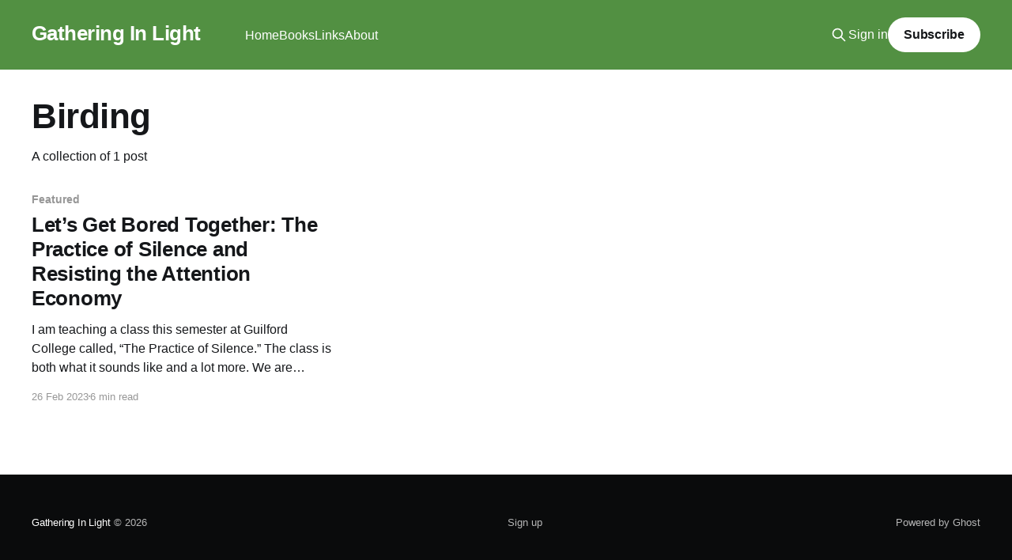

--- FILE ---
content_type: text/html; charset=utf-8
request_url: https://www.gatheringinlight.com/tag/birding/
body_size: 3214
content:
<!DOCTYPE html>
<html lang="en" class="auto-color">
<head>

    <title>Birding - Gathering In Light</title>
    <meta charset="utf-8" />
    <meta http-equiv="X-UA-Compatible" content="IE=edge" />
    <meta name="HandheldFriendly" content="True" />
    <meta name="viewport" content="width=device-width, initial-scale=1.0" />
    
    <link rel="preload" as="style" href="https://www.gatheringinlight.com/assets/built/screen.css?v=12619ca811" />
    <link rel="preload" as="script" href="https://www.gatheringinlight.com/assets/built/casper.js?v=12619ca811" />

    <link rel="stylesheet" type="text/css" href="https://www.gatheringinlight.com/assets/built/screen.css?v=12619ca811" />

    <link rel="icon" href="https://www.gatheringinlight.com/content/images/size/w256h256/2024/04/Gil-White-Avatar.png" type="image/png">
    <link rel="canonical" href="https://www.gatheringinlight.com/tag/birding/">
    <meta name="referrer" content="no-referrer-when-downgrade">
    
    <meta property="og:site_name" content="Gathering In Light">
    <meta property="og:type" content="website">
    <meta property="og:title" content="Birding - Gathering In Light">
    <meta property="og:url" content="https://www.gatheringinlight.com/tag/birding/">
    <meta property="og:image" content="https://www.gatheringinlight.com/content/images/2024/04/Daniels-June2022-38-1-1.jpeg">
    <meta name="twitter:card" content="summary_large_image">
    <meta name="twitter:title" content="Birding - Gathering In Light">
    <meta name="twitter:url" content="https://www.gatheringinlight.com/tag/birding/">
    <meta name="twitter:image" content="https://www.gatheringinlight.com/content/images/2024/04/Daniels-June2022-38-1-1.jpeg">
    <meta property="og:image:width" content="1024">
    <meta property="og:image:height" content="683">
    
    <script type="application/ld+json">
{
    "@context": "https://schema.org",
    "@type": "Series",
    "publisher": {
        "@type": "Organization",
        "name": "Gathering In Light",
        "url": "https://www.gatheringinlight.com/",
        "logo": {
            "@type": "ImageObject",
            "url": "https://www.gatheringinlight.com/content/images/size/w256h256/2024/04/Gil-White-Avatar.png"
        }
    },
    "url": "https://www.gatheringinlight.com/tag/birding/",
    "name": "Birding",
    "mainEntityOfPage": "https://www.gatheringinlight.com/tag/birding/"
}
    </script>

    <meta name="generator" content="Ghost 6.12">
    <link rel="alternate" type="application/rss+xml" title="Gathering In Light" href="https://www.gatheringinlight.com/rss/">
    <script defer src="https://cdn.jsdelivr.net/ghost/portal@~2.56/umd/portal.min.js" data-i18n="true" data-ghost="https://www.gatheringinlight.com/" data-key="3b2420f12d4cbc1e5854b5de2a" data-api="https://gathering-in-light.ghost.io/ghost/api/content/" data-locale="en" crossorigin="anonymous"></script><style id="gh-members-styles">.gh-post-upgrade-cta-content,
.gh-post-upgrade-cta {
    display: flex;
    flex-direction: column;
    align-items: center;
    font-family: -apple-system, BlinkMacSystemFont, 'Segoe UI', Roboto, Oxygen, Ubuntu, Cantarell, 'Open Sans', 'Helvetica Neue', sans-serif;
    text-align: center;
    width: 100%;
    color: #ffffff;
    font-size: 16px;
}

.gh-post-upgrade-cta-content {
    border-radius: 8px;
    padding: 40px 4vw;
}

.gh-post-upgrade-cta h2 {
    color: #ffffff;
    font-size: 28px;
    letter-spacing: -0.2px;
    margin: 0;
    padding: 0;
}

.gh-post-upgrade-cta p {
    margin: 20px 0 0;
    padding: 0;
}

.gh-post-upgrade-cta small {
    font-size: 16px;
    letter-spacing: -0.2px;
}

.gh-post-upgrade-cta a {
    color: #ffffff;
    cursor: pointer;
    font-weight: 500;
    box-shadow: none;
    text-decoration: underline;
}

.gh-post-upgrade-cta a:hover {
    color: #ffffff;
    opacity: 0.8;
    box-shadow: none;
    text-decoration: underline;
}

.gh-post-upgrade-cta a.gh-btn {
    display: block;
    background: #ffffff;
    text-decoration: none;
    margin: 28px 0 0;
    padding: 8px 18px;
    border-radius: 4px;
    font-size: 16px;
    font-weight: 600;
}

.gh-post-upgrade-cta a.gh-btn:hover {
    opacity: 0.92;
}</style><script async src="https://js.stripe.com/v3/"></script>
    <script defer src="https://cdn.jsdelivr.net/ghost/sodo-search@~1.8/umd/sodo-search.min.js" data-key="3b2420f12d4cbc1e5854b5de2a" data-styles="https://cdn.jsdelivr.net/ghost/sodo-search@~1.8/umd/main.css" data-sodo-search="https://gathering-in-light.ghost.io/" data-locale="en" crossorigin="anonymous"></script>
    
    <link href="https://www.gatheringinlight.com/webmentions/receive/" rel="webmention">
    <script defer src="/public/cards.min.js?v=12619ca811"></script>
    <link rel="stylesheet" type="text/css" href="/public/cards.min.css?v=12619ca811">
    <script defer src="/public/comment-counts.min.js?v=12619ca811" data-ghost-comments-counts-api="https://www.gatheringinlight.com/members/api/comments/counts/"></script>
    <script defer src="/public/member-attribution.min.js?v=12619ca811"></script>
    <script defer src="/public/ghost-stats.min.js?v=12619ca811" data-stringify-payload="false" data-datasource="analytics_events" data-storage="localStorage" data-host="https://www.gatheringinlight.com/.ghost/analytics/api/v1/page_hit"  tb_site_uuid="19290748-2b7e-4e0a-99e5-02d5a0fcc6d2" tb_post_uuid="undefined" tb_post_type="null" tb_member_uuid="undefined" tb_member_status="undefined"></script><style>:root {--ghost-accent-color: #529042;}</style>
    <script defer src="https://cloud.umami.is/script.js" data-website-id="c3924245-e563-4116-8de1-9c16b26d8a49"></script>

</head>
<body class="tag-template tag-birding is-head-left-logo has-cover">
<div class="viewport">

    <header id="gh-head" class="gh-head outer">
        <div class="gh-head-inner inner">
            <div class="gh-head-brand">
                <a class="gh-head-logo no-image" href="https://www.gatheringinlight.com">
                        Gathering In Light
                </a>
                <button class="gh-search gh-icon-btn" aria-label="Search this site" data-ghost-search><svg xmlns="http://www.w3.org/2000/svg" fill="none" viewBox="0 0 24 24" stroke="currentColor" stroke-width="2" width="20" height="20"><path stroke-linecap="round" stroke-linejoin="round" d="M21 21l-6-6m2-5a7 7 0 11-14 0 7 7 0 0114 0z"></path></svg></button>
                <button class="gh-burger" aria-label="Main Menu"></button>
            </div>

            <nav class="gh-head-menu">
                <ul class="nav">
    <li class="nav-home"><a href="https://www.gatheringinlight.com/">Home</a></li>
    <li class="nav-books"><a href="https://www.gatheringinlight.com/books/">Books</a></li>
    <li class="nav-links"><a href="https://wessdaniels.micro.blog">Links</a></li>
    <li class="nav-about"><a href="https://www.gatheringinlight.com/about/">About</a></li>
</ul>

            </nav>

            <div class="gh-head-actions">
                    <button class="gh-search gh-icon-btn" aria-label="Search this site" data-ghost-search><svg xmlns="http://www.w3.org/2000/svg" fill="none" viewBox="0 0 24 24" stroke="currentColor" stroke-width="2" width="20" height="20"><path stroke-linecap="round" stroke-linejoin="round" d="M21 21l-6-6m2-5a7 7 0 11-14 0 7 7 0 0114 0z"></path></svg></button>
                    <div class="gh-head-members">
                                <a class="gh-head-link" href="#/portal/signin" data-portal="signin">Sign in</a>
                                <a class="gh-head-button" href="#/portal/signup" data-portal="signup">Subscribe</a>
                    </div>
            </div>
        </div>
    </header>

    <div class="site-content">
        
<main id="site-main" class="site-main outer">
<div class="inner posts">
    <div class="post-feed">

        <section class="post-card post-card-large">


            <div class="post-card-content">
            <div class="post-card-content-link">
                <header class="post-card-header">
                    <h2 class="post-card-title">Birding</h2>
                </header>
                <div class="post-card-excerpt">
                        A collection of 1 post
                </div>
            </div>
            </div>

        </section>

            
<article class="post-card post tag-featured tag-teaching tag-birding tag-guilford-college tag-practices tag-the-practice-of-silence tag-hash-wp tag-hash-wp-post tag-hash-import-2024-04-23-03-53 no-image">


    <div class="post-card-content">

        <a class="post-card-content-link" href="/lets-get-bored-together-the-practice-of-silence-and-resisting-the-attention-economy/">
            <header class="post-card-header">
                <div class="post-card-tags">
                        <span class="post-card-primary-tag">Featured</span>
                </div>
                <h2 class="post-card-title">
                    Let’s Get Bored Together: The Practice of Silence and Resisting the Attention Economy
                </h2>
            </header>
                <div class="post-card-excerpt">I am teaching a class this semester at Guilford College called, “The Practice of Silence.” The class is both what it sounds like and a lot more. We are studying the Quaker theology behind the Quaker practice of silence but we’re also studying it from the broader lens of</div>
        </a>

        <footer class="post-card-meta">
            <time class="post-card-meta-date" datetime="2023-02-26">26 Feb 2023</time>
                <span class="post-card-meta-length">6 min read</span>
                <script
    data-ghost-comment-count="66276905b1b3d00001e5b3f2"
    data-ghost-comment-count-empty=""
    data-ghost-comment-count-singular="comment"
    data-ghost-comment-count-plural="comments"
    data-ghost-comment-count-tag="span"
    data-ghost-comment-count-class-name=""
    data-ghost-comment-count-autowrap="true"
>
</script>
        </footer>

    </div>

</article>

    </div>

    <nav class="pagination">
    <span class="page-number">Page 1 of 1</span>
</nav>

    
</div>
</main>

    </div>

    <footer class="site-footer outer">
        <div class="inner">
            <section class="copyright"><a href="https://www.gatheringinlight.com">Gathering In Light</a> &copy; 2026</section>
            <nav class="site-footer-nav">
                <ul class="nav">
    <li class="nav-sign-up"><a href="#/portal/">Sign up</a></li>
</ul>

            </nav>
            <div class="gh-powered-by"><a href="https://ghost.org/" target="_blank" rel="noopener">Powered by Ghost</a></div>
        </div>
    </footer>

</div>


<script
    src="https://code.jquery.com/jquery-3.5.1.min.js"
    integrity="sha256-9/aliU8dGd2tb6OSsuzixeV4y/faTqgFtohetphbbj0="
    crossorigin="anonymous">
</script>
<script src="https://www.gatheringinlight.com/assets/built/casper.js?v=12619ca811"></script>
<script>
$(document).ready(function () {
    // Mobile Menu Trigger
    $('.gh-burger').click(function () {
        $('body').toggleClass('gh-head-open');
    });
    // FitVids - Makes video embeds responsive
    $(".gh-content").fitVids();
});
</script>



</body>
</html>
